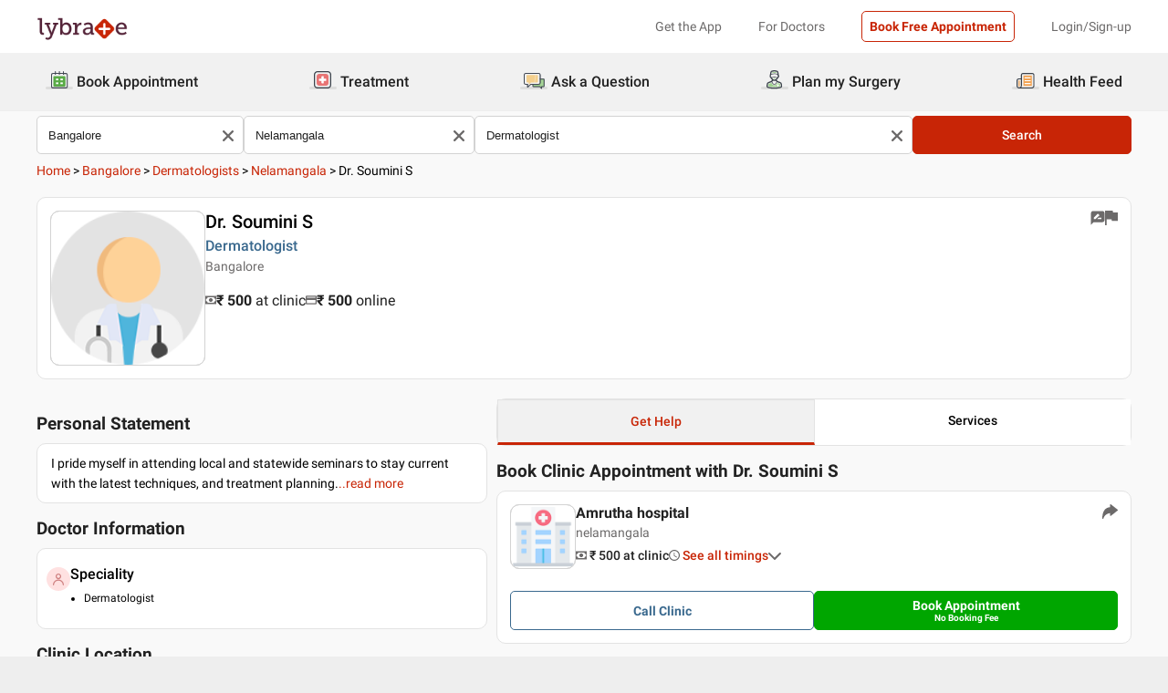

--- FILE ---
content_type: application/javascript
request_url: https://nu.lybcdn.com/_next/static/chunks/6058.0a1a0cc44b29dc9a.js
body_size: 148
content:
(self.webpackChunk_N_E=self.webpackChunk_N_E||[]).push([[6058],{36058:function(e,n,o){"use strict";o.r(n);var i=o(85893),t=o(72791),l=o.n(t);let a=e=>{let{text:n,children:o}=e;return(0,i.jsx)("div",{className:l().toolTipContainer,children:(0,i.jsxs)("span",{className:l().childContainer,children:[o,(0,i.jsx)("span",{className:l().hoverTxt,children:n})]})})};n.default=a},72791:function(e){e.exports={toolTipContainer:"ToolTip_toolTipContainer__xK1Gf",childContainer:"ToolTip_childContainer__CT6EH",hoverTxt:"ToolTip_hoverTxt__j35oD"}}}]);